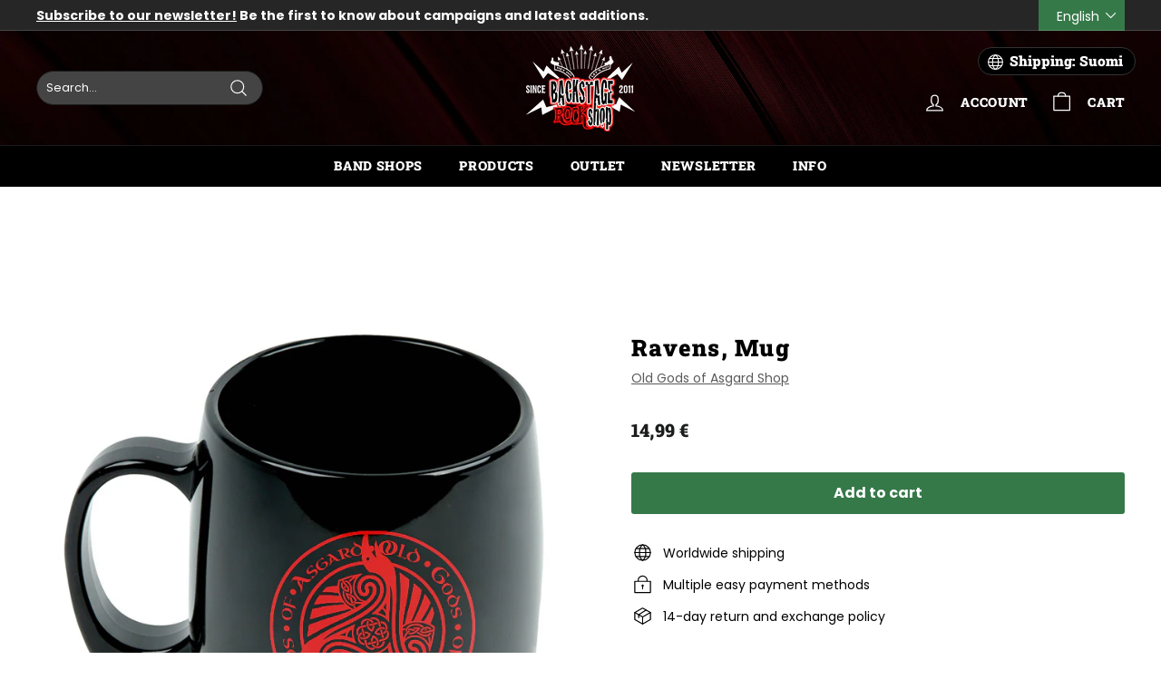

--- FILE ---
content_type: application/javascript; charset=utf-8
request_url: https://searchanise-ef84.kxcdn.com/preload_data.3f8N0d9P0m.js
body_size: 11396
content:
window.Searchanise.preloadedSuggestions=['nightwish merchandise','insomnium merchandise','virtual live show from the islanders arms','children bodom','old gods of asgard','human nature','human nature vinyl','i am the','backstage rock shop','swallow the sun','nightwish human nature tour edition','face mask','stratovarius merchandise','poets official','ultra bra','from to','nightwish corona','t shirt','floor jansen','black metal','hevi saurus','zip hoodie','pate mustajärvi','eppu normaali vinyyli','nightwish myssy','the riff','lp vinyyli','klamydia lp','the 69eyes','iron maiden','eppu normaali','end of','back on black','turmion kätilöt','death metal','from wishes to eternity','cancelled north america tour 2020','back patch','nightwish lp','rotten sound','pmmp merchandise','long sleeve','childre of bodom','as i','darkwoods my betrothed','nightwish once','nightwish vinyl','go go','leevi the leavings','doom metal','omnium gatherum t-shirt','endless forms most beautiful','belzebubs calendar','klamy dia','bodom after midnight','apulanta lp','the 69 eyes shirt','end of an era','amorphis t-shirt','from to?ls?ls','hassisen kone','ensiferum shirt','from to?ls','t paidat','from to?ls?ls=fi?ls?ls','cemetery skyline','stereo terror','aston kalmari','time ii','fröbelin palikat paita','patch patch','ville valo','tuomas holopainen merchandise','insomnium gatherum','t paita','showtime storytime','end of?ls','yö lp','stratovarius t-shirt','nightwish human nature','from to?ls?ls=fi','from to?ls?ls=fi?ls?ls?ls?ls','from to?ls?ls?ls=fi?ls?ls','from to?ls?ls?ls','nightwish cd','made in','from to?ls?ls=fi?ls','vehicle of spirit','nightwish in','i am the night','old gods','women\'s t-shirt','from to?ls=fi?ls?ls','from to?ls?ls=fi?ls?ls?ls','from to?ls?ls=fi?ls?ls?ls?ls?ls','from to?ls?ls?ls?ls=fi?ls','from to?ls?ls?ls=fi?ls','t paid','from to?ls?ls?ls=fi?ls?ls?ls?ls','from to?ls?ls=en?ls','from to?ls=fi?ls','from to?ls?ls?ls=fi?ls?ls?ls','poets of the fall t shirt','eppu normaali t-paita','amorphis vinyl','century child','from to?ls=fi','from to?ls?ls?ls=fi?ls?ls?ls?ls?ls','raskasta joulua','art is','insomnium omnium gatherum','from to?ls?ls?ls=en?ls?ls','wintersun t-shirt','end of?ls?ls=fi?ls','from to?ls?ls?ls?ls=fi','lost society','within temptation','dark passion play','eppu normaali cd','marko hietala','shopping bag','end of?ls?ls=fi','long sleeve shirt','from to?ls?ls?ls=fi','decades live in buenos aires','from to?ls=en','leevi and leavings','belzebubs shirt','poets of the fall vinyl','from wishes eternity','hanoi rocks','nightwish yesterwynde','apulanta paita','michael monroe','from to?ls?ls?ls=en','from to?ls?ls?ls=en?ls','for my','nightwish in?ls','dark tranquillity','from to?ls?ls=en','nightwish in?ls=fi?ls?ls','huppari vetoketjuhuppari','from to?ls=en?ls','stratovarius merchandise?ls','face masks','nightwish decades','happoradio majakka','hard rock','jewel case','klamydia huppari','vinyl stratovarius','black metal shirt','limited edition','pin up','insomnium omnium','noora louhimo','nightwish in?ls?ls?ls?ls=fi?ls?ls','nightwish in?ls?ls?ls?ls','vinyl nightwish','timo rautiainen & trio niskalaukaus','sols imperial','nightwish in?ls?ls','maj karma','nightwish in?ls=fi?ls?ls?ls?ls','nightwish in?ls=fi?ls?ls?ls','nightwish t-shirt','beast on black','nightwish in?ls?ls?ls','nyrkkitappelu merchandise','stratovarius merchandise?ls=en?ls','kaunis kuolematon','lapinlahden linnut','brymir merchandise','rock t-paidat','lasten hautausma','nightwish in?ls?ls?ls=fi?ls?ls?ls?ls','for my pain','trucker cap','official carach angren','him merchandise','children of','nightwish in?ls?ls=fi?ls?ls?ls?ls?ls','wrist band','textile flag','night t','power metal','battle beast t-shirt','klamydia-tuotteiden ylpeä','nightwish in?ls?ls?ls=fi?ls','nightwish in?ls?ls?ls?ls=fi?ls?ls?ls?ls','nightwish imaginaerum','nightwish t shirt','koljosen tiekiista','elvenking merchandise','nightwish in?ls?ls=fi?ls?ls?ls','yö yhtye','nightwish in?ls?ls?ls?ls=fi?ls','classic rock','poets of the fall','nightwish in?ls?ls=fi?ls','nightwish patch','st aurora','official lähiöbotox','kolmas nainen','battle beast merchandise','nightwish in?ls=fi?ls','nightwish in?ls?ls=en','short s','nightwish in?ls=fi','fröbelin alikat','gildan soft style','battle beast','kasvomaskista maski','alexi laiho','vinyl nightwish?ls?ls','naisten t-paita','dream theater','hevisaurus t-shirt','nightwish in?ls?ls=fi?ls?ls?ls?ls','viikate lp','the 69 eyes','live in','nightwish hoodie','tank top','tarja turunen','him band','niilo sevänen','paradise lost','beanie hat','the eyes','nightwish in?ls?ls?ls=fi?ls?ls?ls','oispa kaljaa','nightwish in?ls?ls?ls?ls=fi?ls?ls?ls','insomnium omnium gatherum support shirt','marco hietala','power wolf','huora t-shirt','nightwish in?ls?ls?ls?ls=en?ls','vinyl sleeve','timo rautiainen','nerd and jock','belzebubs book','in white','hevisaurus cd','hellsinki metal festival','nightwish in?ls=fi?ls?ls?ls?ls?ls','beast in black shirt','nightwish in?ls=en?ls?ls','nightwish in?ls=en?ls?ls?ls?ls','nightwish in?ls?ls?ls=en?ls?ls?ls?ls?ls','sleepy sleepers','time lp','nightwish in?ls?ls?ls=fi','69 eyes vinyl','nightwish in?ls?ls?ls=fi?ls?ls?ls?ls?ls','nightwish in?ls?ls=en?ls','amorphis hoodie','carach angren shirt','horizon ignited','vinyl nightwish?ls?ls=fi','nightwish in?ls?ls=fi?ls?ls','pmmp t-shirts','made in?ls=fi?ls','apulanta vinyyli','alan wake','the halo effect','children of bodom','wolfheart merchandise','popeda official','apulanta huppari','the life and times of scrooge','nightwish in?ls?ls?ls=en?ls?ls','wintersun vinyl','paska palvelu','nightwish in?ls=en?ls?ls?ls','nightwish in?ls?ls?ls?ls=en?ls?ls','vinyl nightwish?ls?ls?ls=en?ls','nightwish book','made in?ls=fi?ls?ls?ls','jarkko martikainen','nightwish in?ls?ls?ls?ls=en?ls?ls?ls?ls?ls','nightwish in?ls?ls?ls?ls=fi','lokin päällä lokki','foo fighters','nightwish in?ls?ls?ls?ls=fi?ls?ls?ls?ls?ls','kalmah merchandise','herra ylppö','made in?ls','zip up hoodie','nightwish in?ls?ls?ls?ls=en?ls?ls?ls?ls','vetoketju huppari','punk rock','viikate cd','we’re all mad here','shopping back','made in?ls?ls','yesterwynde album','black sabbath','beyond the shadows zip hoodie insomnium','trucker lippis','imaginaerum the score','dark tranquility','amon amart','eppu normaali lp','nyrkkitappelu t-shirt','poets of','nightwish in?ls?ls=fi','nightwish in?ls?ls=en?ls?ls','stereo terror djs','amorphis tales live','blu ray','crewish merchandise','sara merchandise','amorphis borderland','beast battle','ensiferum vinyl','old gods of','machine head','insomnium omnium gatherum?ls?ls?ls?ls=fi?ls?ls','rock fest','jp ahonen','insomnium omnium?ls=fi?ls?ls?ls','made in?ls?ls=en?ls?ls','insomnium omnium?ls?ls=fi?ls?ls','nightwish in?ls?ls?ls?ls=en','nightwish in?ls?ls?ls=en','tuska festival','imaginaerum dvd','kerry king','reckless love','the riff merch','klamydia t-paita','lv vy','poison black','alanko ismo','angels fall first','zip up','children of bodom cd','green day','nightwish human','insomnium omnium?ls','made in?ls?ls?ls','brother firetribe','pate mustajärvi ratinaan so päättyi','insomnium omnium gatherum?ls','nightwish in?ls?ls?ls=en?ls','iron maiden shirt','insomnium omnium?ls?ls?ls=en?ls','before the','of down','tehosekoitin lp','insomnium omnium gatherum?ls?ls?ls=fi?ls?ls?ls?ls','klamydia cd','track order ls','insomnium omnium?ls?ls?ls=fi?ls','old god of asgard','insomnium omnium gatherum shirt','sauna meter','insomnium omnium?ls?ls?ls=fi?ls?ls','men jacket','in mourning','insomnium omnium gatherum?ls?ls=fi?ls?ls','the moon','backstage muki','metallica lp','vinyl nightwish?ls','baby body','just hoods','life and time','lähiöbotox t-shirt','signed cd','poets of the fall t','insomnium omnium?ls?ls?ls=en','nightwish in?ls?ls?ls=en?ls?ls?ls','huora oispa kaljaa','nightwish in?ls=en','ukraine support','horna shirt','king diamond','nightwish live','endless forms most beautiful audiobook','type o negative','omnium gatherum','insomnium omnium?ls?ls?ls=fi?ls?ls?ls','metallica t','end of an era?ls=fi?ls','made in?ls=fi','auri ii','juice leskinen','nightwish shirt','fröbelin palikat t paita','insomnium gatherum?ls?ls?ls=fi?ls?ls','we were here','nightwish dvd','snapback cap','insomnium omnium?ls?ls?ls?ls?ls','fröbelin palikat dvd','winter\'s gate','whispered merchandise','insomnium patch','sonata arctica','made in?ls=fi?ls?ls','eppu t-paita','blood red','insomnium gatherum?ls?ls?ls?ls?ls','made in?ls?ls=en?ls','bring me the','insomnium omnium gatherum?ls?ls?ls?ls=en','insomnium omnium?ls=fi?ls?ls','insomnium omnium?ls=en?ls?ls?ls','heart like a grave','alice cooper','blackcraft cult','type o','the francine','insomnium omnium?ls?ls?ls?ls=fi?ls','hurriganes roadrunner','the blanko','insomnium gatherum?ls=fi?ls?ls?ls?ls','insomnium gatherum?ls?ls?ls?ls=en?ls?ls?ls','insomnium omnium?ls?ls=fi?ls?ls?ls?ls','insomnium omnium?ls?ls?ls=en?ls?ls?ls?ls','the queen','insomnium omnium?ls?ls?ls?ls=en?ls?ls?ls','happoradio paita','turisas merchandise','ensiferum cd','guns n roses','longsleeve shirt','children of bodom lp','bon jovi','insomnium gatherum?ls=fi?ls?ls','iron me','omnium gatherum zip','insomnium omnium?ls?ls?ls?ls=en?ls','apulanta cd','insomnium omnium?ls?ls?ls?ls=fi?ls?ls?ls?ls','art book','leevi and the','signed vinyl','insomnium omnium?ls?ls?ls?ls=fi?ls?ls?ls','insomnium gatherum?ls?ls?ls','moon sorrow','insomnium omnium?ls?ls?ls?ls=en?ls?ls?ls?ls','never the','insomnium omnium gatherum?ls=fi?ls?ls','insomnium new album','live dvd','of bodom','insomnium omnium?ls?ls=fi?ls?ls?ls','made in?ls=en','hihaton paita','hardcore superstar','apulanta maski','bring me the horizon','nightwish blu ray','cradle of','made in?ls?ls=en','amorphis halo','hassisen kone?ls','gildan heavy cotton','nightwish flag','nightwish oceanborn','insomnium omnium?ls?ls=fi?ls','over the hills and far away','vittu jee','tote bag','insomnium gatherum?ls?ls?ls?ls','insomnium omnium?ls?ls?ls?ls','insomnium shirt','at the gates','nightwish earbook','nightwish crewish','nightwish signed','wintersun time ii','insomnium gatherum?ls?ls?ls?ls=en?ls?ls?ls?ls','exclusive backstage rock shop','insomnium anno 1696','insomnium gatherum?ls?ls=en?ls','vinyl nightwish?ls?ls?ls=en','marianas rest','insomnium gatherum?ls?ls=fi?ls','ghost love score','new world','life is','insomnium the','valkoinen kupla','patch nightwish','insomnium omnium gatherum?ls?ls','dark funeral','have heart','human nature vinyl?ls=fi?ls','viikate rillumarei','corpse paint mask','vinyyli suoja','insomnium gatherum?ls=en?ls?ls','for the sky','min hand','poets of the fall cd','the riff?ls','insomnium omnium?ls?ls?ls=en?ls?ls','once remastered','made in?ls?ls?ls=fi','insomnium omnium gatherum?ls=en?ls?ls','insomnium omnium gatherum?ls?ls?ls=fi?ls?ls?ls','ozzy osbourne','human nature?ls?ls?ls?ls','insomnium omnium?ls?ls=en?ls?ls?ls','insomnium omnium?ls?ls?ls?ls=en?ls?ls','faith no more','baseball cap','tie vie','turmion kätilöt paita','insomnium gatherum?ls?ls?ls=en?ls?ls','slipknot shirt','nightwish mug','zz top','beast ni black','t paita eppu','vinyl accessories','sabaton great','insomnium hoodie','follow the reaper','women shirt','insomnium gatherum?ls=en','insomnium omnium gatherum?ls?ls=fi?ls?ls?ls?ls','musta t-paita','nightwish blu-ray','insomnium omnium gatherum?ls?ls=fi?ls?ls?ls','insomnium gatherum?ls?ls?ls?ls=fi?ls?ls?ls?ls','nightwish once?ls','ollie t','t shirts','insomnium omnium gatherum?ls=en?ls?ls?ls','lasten paita','insomnium omnium?ls?ls=en?ls?ls?ls?ls','tehosekoitin-fanituotteiden ylpeä','pitkähihainen paita','human nature vinyl?ls=en?ls','pitkä t paita','insomnium gatherum?ls?ls=en?ls?ls?ls?ls','insomnium omnium gatherum?ls=en?ls?ls?ls?ls','insomnium gatherum?ls?ls?ls=en?ls?ls?ls?ls','halo effect','endless forms','the shadows','petri nygård','the cure','human nature book','sonata arctica vinyl','crewish twice','insomnium gatherum?ls?ls?ls=fi?ls?ls?ls?ls','winters gate','insomnium omnium gatherum?ls?ls=en?ls?ls','new years day','insomnium omnium gatherum?ls?ls?ls?ls=en?ls?ls?ls','nightwish jewel case cd','insomnium omnium gatherum?ls=en','insomnium omnium?ls?ls?ls=fi?ls?ls?ls?ls?ls','in this moment','insomnium omnium?ls?ls?ls=en?ls?ls?ls','carach angren lp','nightwish poster','the hu','poets of the fall nation','insomnium gatherum?ls=fi?ls?ls?ls','the 69 eyes hoodie','fruit of the loom','popeda lp','made in?ls?ls?ls=en','insomnium gatherum?ls?ls?ls?ls=fi','insomnium omnium?ls?ls?ls?ls=fi?ls?ls','insomnium gatherum?ls?ls?ls=fi?ls?ls?ls','dark throne','insomnium omnium?ls?ls?ls=fi','song book','insomnium gatherum?ls?ls=en?ls?ls?ls','yesterwynde cd','brother fire tribe','tool band','lamb of god','insomnium gatherum?ls?ls?ls?ls=fi?ls?ls?ls','silver lake','star wars','insomnium gatherum?ls=en?ls','lady fit','insomnium omnium?ls?ls=en?ls?ls?ls?ls?ls','poisonblack merchandise','insomnium omnium?ls?ls=en?ls','insomnium vinyl','hokka merchandise','child of','apulanta vinyl','neljä ruusua','human nature cd nightwish','4xl shirt','raswaa koneeseen','amaranth e','tuomas holopainen vinyl','insomnium omnium?ls?ls=en','machine supremacy','auri cd','insomnium heart like a grave','nightwish once?ls?ls=fi','helloween vinyl','rock paidat','poets of fall','christmas sweater','official wolfheart','klamydia paita','insomnium gatherum?ls?ls=fi?ls?ls?ls','beast black','him v','insomnium omnium?ls?ls=en?ls?ls','tour shirt','patch belzebubs','premium zip hoodie','nightwish t shirts','and ocean','nightwish once?ls?ls?ls=en?ls?ls?ls?ls','insomnium omnium?ls?ls?ls=fi?ls?ls?ls?ls','nightwish wishmaster','avenged sevenfold','crownshift merchandise','rammstein album','nightwish jigsaw','insomnium omnium?ls?ls?ls?ls=en','tuomari nurmio verkkokaupasta','kahdeksas ihme','nightwish 2013 wacken','hellsinki metal fest','snap cap','insomnium omnium?ls?ls?ls?ls=fi','insomnium omnium?ls?ls?ls','olut posti','esa holopainen','once nightwish','nightwish in?ls?ls?ls=fi?ls?ls','shadows of the dying sun','3xl t shirt','insomnium gatherum?ls?ls?ls=fi?ls?ls?ls?ls?ls','insomnium omnium gatherum?ls=en?ls?ls?ls?ls?ls','lp of the fall','ghost impera','human nature?ls?ls?ls?ls=fi?ls?ls','beyond the black','carach angren','naisten paita','ear plugs','night t-shirt','trio niskalaukaus','t shirt nightwish','sami yaffa','beast oi','insomnium omnium?ls=en?ls?ls?ls?ls','yö varietee','nightwish once?ls?ls?ls?ls=fi?ls?ls','ocean born','women\'s t-shirt?ls=en','villimpi pohjola','nightwish once?ls?ls?ls','hoodie vetoketjuhuppari','yö cd','human nature?ls=en','miljoonan kilsan tennarit','insomnium gatherum?ls?ls?ls?ls=en?ls?ls?ls?ls?ls','the doors','nightwish we were here','cd box it','rolling stones','s tool','finnish rock','box set','the rasmus','insomnium gatherum?ls=fi','guitar tablature','pre order','insomnium gatherum?ls?ls=en?ls?ls?ls?ls?ls','pariisin kevät','pre-order ls','red hot','insomnium gatherum?ls?ls=en','ride the','kiss band','uniklubi-tuotteiden ylpeä','insomnium gatherum?ls?ls?ls=fi?ls','st auror','paras perse of the universe','ursus factory lp','brothers of metal','human nature?ls?ls?ls?ls=fi?ls?ls?ls?ls?ls','sleeping sun','hassisen kone?ls?ls=fi?ls?ls','kai hahto','blind channel','insomnium omnium?ls?ls=fi','insomnium the duel','tekis mieli ryöstää siwa','corpse paint','ratinaan se päättyi','rockfest merchandise','women\'s top','musta kangaskassi','lähiöbotox merchandise','band tarot','pullover hoodie','nordic gothic','apulanta muki','kaarle viikate & marko haavisto','apulanta lp?ls=fi?ls','mens cotton','stone band','nightwish signed?ls','apulanta kolme','insomnium omnium?ls=en','hassisen kone?ls=fi?ls?ls?ls','carnival of rust','cvlt ov the svn','t-shirt nightwish','pin badge','north tour?ls=fi?ls','help ukraine','queen of time','insomnium omnium gatherum?ls?ls?ls?ls','human nature?ls=fi?ls?ls?ls','marko hietala mustan sydämen rovio','insomnium omnium gatherum?ls?ls?ls?ls=fi','hassisen kone?ls=fi?ls','nightwish once?ls=fi?ls','insomnium gatherum?ls?ls=fi?ls?ls?ls?ls','insomnium t-shirt','temple of thought','nightwish cap','kikattava kakkiainen','insomnium gatherum cancelled','the cult','insomnium omnium gatherum?ls?ls?ls=fi?ls?ls','lasten t-paita','the riffi','pelkkää patee','insomnium beyond the shadows zip hoodie','insomnium omnium gatherum?ls=fi','love records','t paita nightwish','nightwish century child','sara pimeys','hassisen kone?ls?ls=fi','signed postcard','north tour','nightwish in?ls=en?ls','poets of the','once upon a nightwish','black devils','silver lake by esa holopainen','ismo alanko t-paidat','vinyl slipmat','lord of the','insomnium gatherum?ls?ls?ls=en?ls','elvenking vinyl','varietee album','insomnium omnium gatherum?ls?ls?ls?ls=fi?ls?ls?ls','women t-shirt','poets official poets of the fall','nightwish once?ls=fi?ls?ls','battle beast vinyl','womens long sleeve','napalm death','system of','tuska shop','heavy cotton','the duel','ikitalven polku','pmmp vinyyli','herra hevisaurus','death of darkness','enemies everywhere','tee shirt','hassisen kone?ls?ls=en?ls','insomnium gatherum?ls','insomnium omnium gatherum?ls?ls?ls?ls=fi?ls','old gods of asgard rebirth','something wild','poet of the fall','alan wake 2','joku raja','sabaton vinyl','twilight theater','human nature?ls?ls=fi?ls?ls','exclusive vinyl','lasten hautausmaan','insomnium omnium gatherum?ls?ls?ls=fi?ls','stratovarius cd','aki tykki','nightwish once?ls?ls','insomnium omnium gatherum?ls=fi?ls?ls?ls?ls','ensiferum thalassic','metal pin','insomnium gatherum?ls?ls=en?ls?ls','swallow the sun/insomnium','hellacopters t-shirt','one for sorrow','nightwish once?ls?ls?ls?ls=fi?ls','bodom after midnight?ls?ls','nightwish song book','nerd & jock','slayer t','nightwish imaginaerum film','insomnium omnium gatherum?ls=fi?ls','nightwish virtual','video message','ac/dc power up','nightwish once?ls?ls=fi?ls?ls?ls','kaikki mitä mä kannoin','radio rock','revolution roulette','varustettu hihamerkki','antti tuisku','insomnium omnium gatherum?ls?ls?ls?ls=en?ls?ls?ls?ls','ensiferum patch','insomnium gatherum?ls=en?ls?ls?ls?ls','ten is','suojamuovit 100kpl','night wish','insomnium omnium gatherum?ls?ls?ls=en?ls?ls?ls?ls','kaamos cosmetics','poets if the fall','insomnium gatherum?ls?ls?ls?ls=fi?ls','maj karma shop','dawn of','j karjalainen','worker shirt','winter sun','hassisen kone?ls=en?ls?ls?ls','halo helsinki','hate crew deathroll','children or bodom','virtual live show from the islanders arms?ls','insomnium flag','the iron maiden','yesterwynde lp','insomnium omnium gatherum?ls=fi?ls?ls?ls','nightwish family','hassisen kone?ls=en?ls','ilosaarirock crew','lp muovi','insomnium gatherum?ls?ls?ls=en','wintersun hoodie','nightwish once?ls?ls?ls=fi','back stage rock shop','twilight force','levy sisäpussit','klamydia vinyyli','nightwish once?ls=en?ls?ls','klamydia lp?ls','pate mustajärvi lähden','human nature vinyl?ls=en','the who','mariana`s rest','running wild','human nature?ls?ls=en?ls','turisas t shirt','beast in black','nightwish once?ls=en?ls','human nature?ls?ls?ls=en?ls?ls?ls?ls','ord gods','blessed be','before the down','wall calendar','nightwish in?ls?ls?ls=en?ls?ls?ls?ls','herald of darkness','insomnium gatherum?ls?ls?ls?ls=en?ls?ls','cd nightwish','leevi and','cob hc','nimmaroitu kirja','circus of doom','children of bodom vinyl','nightwish once?ls=fi?ls?ls?ls','black label','eppu normaali ratina','insomnium omnium?ls=en?ls?ls','timo kotipelto','insomnium omnium?ls=fi?ls','the brother firetribe','nightwish showtime storytime','backstage shirt','cassette tape','nightwish jigsaw?ls=en','insomnium gatherum?ls?ls?ls?ls=fi?ls?ls','human nature.?ls=fi?ls','don rosa','the riffs?ls=en?ls?ls?ls','human nature vinyls','kingston wall','poster flag','paulin kolmas nainen','night wish vinyl','insomnium omnium gatherum?ls?ls?ls','nightwish boots','michael monroe?ls=fi','decades live','suicidal tendencies','miika tenkula','nightwish jacket','children of bodom hoodie','long sleeves','insomnium omnium?ls=en?ls','nightwish in?ls=en?ls?ls?ls?ls?ls','argent moon','mötley crüe','size chart','nightwish dark passion play','nightwish once?ls?ls?ls?ls=fi?ls?ls?ls?ls','huora hihamerkki','folk metal big 5','nightwish vehicle of spirit','stereo terror?ls?ls=fi?ls?ls','hassisen kone?ls=fi','neon noir','human nature?ls?ls?ls=fi?ls?ls?ls?ls','symphonic metal','college sweater','vinyl lp','insomnium omnium gatherum?ls?ls=en?ls?ls?ls','fridge magnet','nightwish wacken 2013','key chain','north tour?ls=en?ls?ls?ls?ls','black craft cult','blood incantation','insomnium omnium gatherum?ls=en?ls','adult long sleeve','vinyl sleeves','and oceans','hoodie nightwish','after forever','sticker set','vintage us tour','nightwish t-shirts','official nightwish','nightwish once?ls?ls=fi?ls','shirt nightwish','ocean soul','pyre of the black heart','insomnium omnium gatherum?ls?ls=en?ls','pitkähihainen t paita','baby metal','zip hoodie women','metallica cover','raskasta joulua dvd','musta paraati','imperiumin vastaisku','aika normaalia','topi sorsakoski','nightwish shop','alexi laiho chaos control & guitar','motörhead england','hoodie zip','leevi ls','shine down','motor head','hevisaurus 110-116cm','cd poets of the fall','insomnium lp','holiday sweater','human nature vinyl?ls=en?ls?ls','exclusive long tshirt','rammstein zeit','come cover me','helloween t shirt','frobelin palikat','klamydia maski','man tank top','hopecatcher necklace','insomnium gatherum?ls=fi?ls','unleash the','one desire','bodom after','the sounds','mana mana','nightwish endless forms','nerd and jock calendar','human nature vinyl?ls','nothing more','within temptation vinyl','t shirt women','tyrantti merchandise','tarran setti','kalmah patch','apulanta soap','naisten huppari','trio niskalaukauksesta','nimmarin kera','nightwish elan','dropkick murphys','vinyl poets of the fall','the hu band','led zeppelin','crazy of fifth','insomnium omnium gatherum?ls?ls?ls=en?ls?ls','ahonen jp','north tour?ls?ls=fi','nightwish tour','hassisen kone?ls?ls=en','ghost be','perfume of the timeless','hassisen kone?ls=en?ls?ls','bjørkø heartrot','old god','rebirth greatest hits','tuomas holopainen','auri merchandise','sol\'s imperial','darkwoods my','dark passion','eppu normaali blue ray','of the fall','premium hoodie','ensiferum vinyyli','olutposti merchandise','nightwish hat','north america tour','andy mccoy','nightwish shoes','hevisaurus 98-104cm','paras perse','nightwish in?ls?ls?ls?ls?ls','insomnium omnium gatherum?ls?ls=fi?ls?ls?ls?ls?ls','to die for','eppu normaali tyynyliina','insomnium omnium gatherum?ls?ls?ls?ls=en?ls','masturbaatio ilman käsiä','protective sleeves','pink floyd','5xl shirt','hellsinki metal','suuteleminen kielletty','shirt kids','viikate kahvi','scrooge mcduck','end of innocence','insomnium omnium gatherum?ls?ls?ls=en?ls?ls?ls','tuomari nurmio','the riff?ls?ls?ls=fi?ls','leevi and the leavings','happoradion kasvomaski','songs of the dusk','mouse pad','nightwish jigsaw?ls','epica merchandise','across the dark','rise against','of a down','human nature vinyl?ls=fi?ls?ls','hassisen kone?ls=fi?ls?ls','kotipelto stratovarius','insomnium cd','vol beat','nightwish jigsaw?ls=fi?ls','insomnium omnium gatherum?ls?ls=en?ls?ls?ls?ls','beyond the shadows zip hoodie','raswaa koneeseen vol 2','nightwish poncho','halo of blood','ale vinyyli','klamydia hiljainen','eppu normaali huppari','nightwish from wishes to eternity','insomnium omnium gatherum?ls?ls=fi?ls','ghostlight vinyl','raskasta joulusta','the mayhem','unemployed blacksmiths','nighwish human','insomnium omnium?ls?ls?ls?ls=fi?ls?ls?ls?ls?ls','kangasmaskit nyt','klamydia tennarit','human nature?ls?ls=en','nightwish myssy.fi?ls?ls','hassisen kone?ls?ls?ls?ls=en','wax vinyl','tarot merchandise','mörkö koneistossa','once vinyl','hassisen kone?ls?ls=en?ls?ls?ls','the blackest bird','antti railio','stereo terror?ls?ls','nightwish jigsaw?ls=fi','the riff?ls=en?ls?ls?ls','band maid','hoodie 3xl','winter storm','eppu normaali alastonkuva','eco muki','insomnium omnium gatherum?ls?ls?ls=en?ls','jealous gods','ei pyhiä','we were here book','insomnium omnium gatherum\'s?ls=fi?ls','brymir patch','signs of life','north america','naisten toppi','are you dead yet','hiljainen pöytä läheltä orkesteria','nightwish storytime','nightwish shirts','billy idol','zipper hoodie','poets fall','women\'s tank top','nightwish myssy.fi?ls','nightwish kids','insomnium omnium?ls?ls','turisas vinyl','poets official poets of the fall vinyl','stratovarius lp','the 69 cats','life and times of scrooge','black on black','swallow the','life and times','paska palvelu nihkee','suomi rock','nightwish huppari','sielun kaltainen tuote','work shirt','nightwish t paita','jarkko ahola','marco hietala shirt','mens shirt','nightwish once?ls=fi?ls?ls?ls?ls','cradled of','naisten t paita','gösta sundqvist','stratovarius face mask','hassisen kone?ls=fi?ls?ls?ls?ls','yesterwynde ltd cd','arch enemy deceivers','insomnium omnium gatherum?ls?ls?ls=fi?ls?ls?ls?ls?ls','shopping bag?ls=en','vinyl cover','human nature.?ls=en','human nature?ls?ls?ls=fi?ls?ls','to shirt','the 69 eye','klamydia karaoke','kasvomaski saatavilla','amorphis patch','nightwish textile flag','nightwish showtime','insomnium gatherum?ls?ls=fi?ls?ls?ls?ls?ls','insomnium gatherum?ls?ls','apulanta kids','nightwish myssy.fi','stygian comfort','nightwish once?ls=fi?ls?ls?ls?ls?ls','tablature nightwish','silicone wristband','the riffs?ls=fi?ls','north tour?ls?ls=en?ls','happoradio majakka?ls=en','stereo terror?ls','apulanta t paita','ursus factory','poets of the fall signed','insomnium omnium?ls?ls?ls=en?ls?ls?ls?ls?ls','nightwish limited','the greatest show on earth','viper spank','bodom after midnight?ls?ls=fi','decades dvd','britney spears','north tour?ls?ls?ls=en?ls?ls','milli pilli','islanders arms','lokin päällä','tarja book','happoradio majakka?ls','eppu lp','sleeveless shirt','human nature?ls?ls?ls=fi?ls?ls?ls','insomnium omnium gatherum?ls?ls?ls?ls=fi?ls?ls?ls?ls?ls','suojamuovit 10kpl','pure waste','emperor shirt','human nature vinyls?ls','insomnium gatherum?ls?ls=fi?ls?ls','uniklubi t-shirt','logo beanie','the 69 eyes jacket','official wolfheart merchandise','when comes','west end','system of down','apulanta hihamerkki','hows the heart','above the','night wish shirt','can cooler','tuomas holopainen scrooge','as i lau dying','face cover','meshuggah t-shirt','death angel','hassisen kone?ls?ls?ls=fi?ls','nightwish end of an era','12 vinyl protective','pre-order ls=fi','insomnium omnium gatherum\'s?ls=fi?ls?ls','hellacopters album','the life and times of scrooge?ls','nightwish myssy?ls','nightwish est','stop being poor','vittu kun vituttaa','children of bodo','in flames patch','tales from the thousand lakes','alice in','sol imperial','leevi the leavings?ls','oceanborn vinyl','the riffs?ls','nightwish in?ls?ls=en?ls?ls?ls','the 69 eyes book','stereo terror?ls?ls?ls=fi','insomnium gatherum?ls?ls?ls=en?ls?ls?ls?ls?ls','vinyylien suojamuovit','priority pass','gosta in memoriam','power up','nightwish 5xl','victory songs','viikate askel','reckless love turborider','him cds','i am your god','north tour?ls?ls','ultraviolet vinyl','parasite inc','insomnium gatherum\'s','insomnium omnium gatherum?ls?ls=en','key ring','nyrkkitappelu vinyl','in flames','north tour?ls?ls?ls?ls=fi?ls','women hoodie','69 eyes west end vinyl','ever dream','human nature?ls?ls?ls?ls=en?ls','kalmah album','klamydia pipo','uniklubi vinyl','the halo','the riff?ls?ls?ls?ls','los celibatos','s-tool merchandise','insomnium omnium gatherum\'s?ls','michael jackson','nightwish albums','high collar premium zip hoodie','noora louhimo experience','raskasta joulua cd','heavy metal','nightwish vinyls','mustan sydämen rovio','nightwish once?ls?ls?ls=en?ls','vinyyli ale','klamydia t','human nature vinyls?ls=fi?ls?ls','gods of asgard','human nature?ls?ls?ls=en?ls?ls','north america?ls?ls=fi?ls?ls','nevski & the prospects','johnny cash','valot pimeyksien reunoilla','human nature?ls','the riffs','tumble dried','lasten hautausmaa','gods of fire','creedence clearwater revival','sentenced out','tube scarf','bodom after midnight?ls','human nature?ls?ls=fi?ls?ls?ls','insomnium gatherum?ls?ls?ls=en?ls?ls?ls','69 eyes lp','hassisen kone?ls?ls','north america?ls?ls=fi?ls','69 eyes blessed be','women jacket','dolby atmos','my order','the ocean','vasenkätisen päiväkirja','folk metal','battle beast patch','backstage rock','jp leppäluoto','tölkki cooleri','shadow of intent','insomnium womens','buenos aires','super mario','vesa-matti loiri','insomnium huppari','sweat pants','fade to grey','the local','amorphis cd','visions of','hassisen kone?ls?ls?ls?ls=en?ls','a wake in','rain poncho','while your lips are still red','auri shop','epica aspiral','new album','the gathering','the riff?ls?ls=fi?ls','nightwish vinyyli','human nature?ls?ls=en?ls?ls?ls?ls','i worship chaos','eternal tears of','gildan heavy blend','viikate t-paita','klamydia lp?ls=en','wacken live','the riff?ls=fi?ls?ls?ls?ls','jigsaw puzzle','alice in chains','historian suurmiehiä','human nature?ls=fi?ls','blue ray','lokin pã¤ã¤llã lokki','black sabaton','beast in black lp','nightwish yesterwynde cd blue ray','apulanta dvd','insomnium gatherum?ls?ls?ls?ls=en?ls','jeesus ei tule','the 69 eyes shirt?ls','teit meistä kauniin','human nature?ls?ls?ls=en?ls?ls?ls','nightwish myssy?ls=fi?ls?ls','north america?ls?ls?ls','pick set','uriah heep','nightwish jigsaw?ls=en?ls?ls?ls','the old gods of asgard','bullets for','sons of the north','nightwish gin','snap back','the warning','black in beast','insomnium omnium gatherum?ls?ls?ls?ls=en?ls?ls','pekka laine','kids t-shirt','brymir album','eye of','five death','paint the sky with blood','nightwish decades live','tokyo warhearts','horna cd','apulanta pipo','rage against the machine','bodom after midnight?ls?ls=fi?ls','human nature.?ls','alter bridge','vinyl carbon','huora hukutaan paskaan','children if bodom','nightwish womens t-shirt','made in?ls?ls=en?ls?ls?ls','one man army','of tragedy','blackest bird','sneakers only','called north america touring?ls=en?ls?ls','tehosekoitin vinyyli','apulanta hiekka','nightwish in?ls?ls?ls?ls=en?ls?ls?ls','gildan softstyle','manse rock','the 69 eyes vinyl','poets fo the fall','nightwish endless forms most beautiful','klamydia vinyl','stereo terror?ls?ls=fi?ls?ls?ls?ls','nightwish 3xl','pate mustajärven','marko hietala book','mikko saarela','north tour?ls?ls?ls?ls','insomnium winters gate','human nature?ls=fi','a logo','walking in the air','ghost prequelle exalted','two paths','belzebubs mug','swallow the sun moonflowers','made in hong kong','from wishes to eternity?ls=en?ls','the riff?ls=en?ls','nightwish myssy?ls=fi?ls','nightwish tab','nightwish merchandise human','nerd jock','north tour?ls?ls=en?ls?ls','nightwish kirja','my chemical romance','insomnium omnium gatherum\'s?ls=fi','from wishes to','insomnium omnium?ls=fi?ls?ls?ls?ls','nightwish myssy?ls=en','the poet of the fall','the last of us','yesterw blu','carach angren patch','shiraz lane','insomnium omnium gatherum?ls?ls?ls?ls=fi?ls?ls?ls?ls','rock t shirt','nyrkkitappelu hoodie','plectrum set','north america tour?ls=en?ls?ls','nightwish sneakers','nightwish jigsaw?ls=en?ls','marko haavisto','iron maiden senjutsu','kaunis minä','cemetery skyline cd','signed nightwish','bad religion','ghost light vinyl','hassisen kone vinyyli','north tour?ls','battle beast eden','nightwish once?ls?ls?ls?ls=fi?ls?ls?ls?ls?ls','the poet and the pendulum','pitkä t-paita','called north america touring?ls=en?ls','eppu normaali kirja','north tour?ls?ls?ls','all over print','apulanta lp?ls','with tarja','bring me the horizon?ls','sentenced story','t-paita 5xl','highest hopes','curse a','north america?ls=en?ls?ls','krapula tulee','mitä kuuluu','north america?ls?ls','as i lay dying','santa cruz','night wish hoodie','hassisen kone?ls?ls?ls=fi?ls?ls','the riffs?ls=fi?ls?ls?ls','kaula huivi','poster nightwish','north tour?ls=fi?ls?ls?ls','dvd nightwish','mustat tennarit','nightwish dvd cd','floor jansen merch','the riff?ls?ls?ls=fi?ls?ls','recycled poets of the fall','bodom after midnight?ls?ls=en','omnium gatherum patch','rock shop','my dying','t paida','viides adventti','pipo taitteella','insomnium gatherum?ls?ls?ls?ls=en','i\'m the night','human nature?ls?ls?ls?ls=fi?ls?ls?ls','from afar','virtual live show from the islanders arms?ls=fi','nightwish sweater','veden varaan','hassisen kone?ls?ls=fi?ls?ls?ls','track an order','minä juon nyt olutta','black flag','wacken 2013 dvd','from wishes to eternity live','human nature?ls=fi?ls?ls','human nature?ls?ls=fi?ls?ls?ls?ls','epic a','the night flight orchestra','nightwish once?ls?ls=fi?ls?ls','high collar','nightwish human nature tour edition?ls','ismo alanko','insomnium omnium?ls=fi','rockfest mug','aivan kuin kaikki muutkin','girl shirt','dumari ja spuget','mitä vittu vielä','in vain','nightwish live in buenos aires','poets of the fall hoodie','nightwish once?ls?ls?ls=en?ls?ls?ls','cd klamydia','nightwish guitar','ghost vinyl','nightwish once?ls?ls?ls?ls=en','meet the band','human nature?ls?ls?ls=fi?ls?ls?ls?ls?ls','hassisen kone?ls?ls=fi?ls','bodom after midnight?ls=en','north tour?ls=en?ls?ls?ls','ursus factory t-shirt','human nature vinyl?ls=fi?ls?ls?ls','poets off the fall','human nature vinyls?ls?ls=fi','poets of the fall ultraviolet','the off spring','eppu normaali t paita','human nature vinyls?ls=fi?ls','i wish i had an angel','heavy saurus','vehicle of spirit dvd','the exploited','tarrasetti sisältää','the riffs?ls=fi?ls?ls?ls?ls','black friday weekend','baseball tee','jonna tervomaa','guitar pick','raswaa koneeseen vol','oranssi pazuzu','bodom after midnight?ls=fi?ls','the conjurer','nightwish angels fall first','nightwish myssy?ls=en?ls','the riff?ls=fi?ls?ls','12 protection sleeves','earth positive','nightwish cds','virallisten tuomari','nightwish zip hoodie','hurriganes logo','manowar shop','human nature vinyls?ls=fi','ever grey','nightwish vehicle','showtime storytime?ls','leevi and the leavings cd','imperial age','bottle opener','showtime storytime blu ray','3d logo','njet vlad','nightwish symbols','joustava vyötärönauha','syvään päähän','keltainen vinyyli','akun tehdas','nightwish while your lips still red','my romance','the clash','north america tour?ls','signed postcard?ls','deep purple','floor jansen merchandise','pää kii','insomnium omnium gatherum?ls?ls?ls=en','omnium patch','zipped hoodie','yesterwynde ltd digipak cd audio','knitted poncho','songs from the north','steve conte','zip hoodie nightwish','frobelin palikat cd','suomi cd','devin townsend empath','human nature vinyls?ls=fi?ls?ls?ls','muffi puffi','eppu normaali dvd','cult of lilith','black metal hoodie','the smiths','omnium origin','insomnium gatherum?ls?ls?ls?ls=fi?ls?ls?ls?ls?ls','shirt the 69 eyes','tyrantti logo','omnium gatherum beyond','north tour?ls?ls?ls?ls=en?ls','michael monroe?ls','bryan adams','tote bags','order history','devin town','army cap','insomnium omnium gatherum\'s?ls=fi?ls?ls?ls','nightwish t','shadow of the dying sun','sonata arctica merchandise','hellsinki t-shirt','vampire jyrki','insomnium omnium?ls?ls?ls?ls=en?ls?ls?ls?ls?ls','razzle of hanoi rocks','stereo terror dj','arion vultures','human ii nature','omnium gatherum vinyl','nightwish hoodie zip','roses from the deep','repullinen hittejä','star one','eppu maski','69 eyes hoodie','organic cotton','insomnium omnium gatherum?ls?ls?ls?ls?ls','children bodom hoodie','se on koronaa','blu ray nightwish','nightwish noise','nightwish end of','christmas hat','nightwish tablature','negative band','zip hoodies','helsinki metal festival','the riff?ls=fi?ls?ls?ls','apulanta body','apulanta kahvi','the 69 eyes west end','nightwish shirt women','black t-shirt','sauna meters','women\'s zip hoodie','pate mustajärvi signed','chili sauce','ensiferum hoodie','battle beast hoodie','dirt merchandise','children of bodom shirt','t shirts nightwish','north touring','alexander theatre sessions','carach angren hoodie','one direction','nightwish bluray','hoodie poets of the fall','fields of the','t-shirt sonata arctica','happoradio majakka?ls=en?ls','the islander','black murder','logo patch','insom ium','metallic t-shirt','noora louhimo exclusively','from to?ls?ls?ls?ls','children of bodom patch','human nature?ls?ls=fi?ls','the riff?ls=fi','insomnium omnium gatherum?ls?ls?ls?ls=en?ls?ls?ls?ls?ls','näsinneula näkyy','lp nightwish','most popular','cm x','bless the child','hanoi rocks?ls','signed card','in somnium','iron maiden patch','ville valo?ls=en','north touring?ls=en?ls','we were here nightwish','tango delirium','circus of rock','old gods of as','coaster set','amon amarth','dance with the dead','human nature vinyl?ls=en?ls?ls?ls?ls','black metal shirts','insomnium omnium gatherum?ls?ls?ls=en?ls?ls?ls?ls?ls','insomnium omnium gatherum?ls?ls=en?ls?ls?ls?ls?ls','you rock','of god','king crimson','marko hietala t-shirt','stereo terror?ls?ls=fi?ls','dom myster','north tour?ls=fi','tampere nightwish','gildan ultra cotton','nightwish once?ls?ls?ls?ls=fi?ls?ls?ls','insomnium gatherum?ls?ls?ls?ls?ls=en?ls?ls','tour t shirt 2022','take control','the riffit?ls=en','rupisia riimejä','lost society?ls','nightwish women','nightwish endless','nightwish hihamerkki','denim vest','greatest show on earth','soft cotton','poets of the fall dvd','live in buenos aires','long hoodie','north america touring','drumsticks nightwish','poet\'s of the fall','stereo terror?ls?ls?ls?ls=en','nightwish myssy?ls=fi?ls?ls?ls','pikku kakkonen','tuska shirt','simone simons','faith no','the riff?ls=fi?ls','ice earth','belzebubs hoodie','klamydia t-paita?ls','lined hoodie','death stars','bob dylan','backstage tennarit','north america?ls?ls?ls?ls=fi?ls?ls?ls','nightwish calendar','old of gods of asgard','wishmaster 2008 edition','the end of the world','unleash the?ls','the local band','lacuna coil','kaikki sanat','war kings','nightwish tarja','black craft','in flame','the riffs?ls=fi?ls?ls','tehosekoitin liekkiauto','belt buckle','digital download','teen sinusta muusia','human nature?ls=en?ls?ls','inferno merchandise','ad infinitum','poets of the fall clearview','north america?ls=en?ls','vehicle of spirit 2 cd','lost boys','follow the reaper hoodie','pmmp classic','pre-order ls=fi?ls','slava ukraini','north america tour?ls=en?ls','the used','nightwish once?ls=en?ls?ls?ls','nightwish once?ls?ls?ls=en?ls?ls','swallow the sun?ls','silent waters','nightwish nature','official videos','dying sun','night wish cd','insomnium gatherum?ls=fi?ls?ls?ls?ls?ls','north tour?ls?ls?ls=en?ls?ls?ls','koru jewelry','showtime storytime?ls=en','amon amarths','limited vinyl','lady gaga','ghost prequelle','maximum jee','razzle dingley','beyond vinyl','nightwish once?ls?ls?ls?ls','insomnium gatherum?ls?ls?ls=fi','human nature?ls=fi?ls?ls?ls?ls','black friday','north america?ls','blu-ray nightwish','white t-shirt','picture vinyl','from wishes','hassisen kone?ls?ls?ls','survive digipak','fear of','nightwish single','hot sauce','vinyl nightwish?ls=en','coffee mug','of metal','tape so','human nature?ls?ls?ls=en?ls?ls?ls?ls?ls','on flames','north america?ls?ls?ls?ls=en?ls','jarkko martikainen shop','omni gatherum','huppari apulanta','poets of the fal','insomnium omnium gatherum?ls?ls?ls=fi','nightwish once?ls=fi','let there be darkness','badge set','the dark','thr 69 eyes','melankolian mestari','satanic motherfucker','human nature?ls=en?ls?ls?ls?ls?ls','eppu normaali t-paidat','north america?ls?ls?ls?ls','above the weeping world','auri vinyl','eppu normaali ratina?ls','silver leaves','end of an era dvd','human nature?ls?ls=en?ls?ls','insomnium omnium gatherum\'s?ls=en','north tour?ls=fi?ls?ls','vain elämää','klamydia lahjattomat','nightwish once?ls?ls?ls?ls=fi','uniklubi kasvo','the 69 eyes kirja','frozen crown','insomnium cap','bodom after midnight?ls=fi','kaarle viikate & haavisto','a chapter called children of bodom','jealous gods vinyl','dark connection','end of era','hanoi rocks?ls=en','nightwish jigsaw?ls=fi?ls?ls?ls?ls','pauli mustajärvi','best of','human nature?ls=en?ls?ls?ls','temple of thought vinyl','boots nightwish','t viikate-verkkokauppa','rolling stone','nightwish beanie hat','mp3 download','wrong forest','potf43lp and','poets of the fall shirt','while the gods are sleeping','beast in','bye bye beautiful','the crow the owl and the dove','amon amarth\'s','human nature?ls?ls?ls?ls=fi?ls','soundi magazine','klamydia muki','provinssi kassi','blood pit','nightwish once?ls?ls?ls?ls=en?ls','apulanta ehjä','phantom of the opera nightwish','insomnium omnium gatherum?ls=fi?ls?ls?ls?ls?ls','anna mulle piiskaa','showtime storytime?ls=fi','north tour?ls?ls?ls?ls=en','hevisaurus paita','to die','print nightwish','long soft shirt','cemetery skyline vinyl','classic rock tour t-shirt','slaying the dreamer','stereo terror?ls?ls=fi?ls?ls?ls','north tour?ls=en?ls?ls','a2-kokoinen juliste','lähiöbotox album','nightwish music','insomnium mug','hassisen kone?ls?ls?ls=en?ls?ls','fruit of the loom size','elvenking patch','womens shirt','vinyl covers','soft toy','nightwish wembley','north america tour?ls=fi?ls?ls','alexander theatre','will wood','horna vinyl','hevisaurus pehmolelu','pauli hanhiniemi','nightwish necklace'];